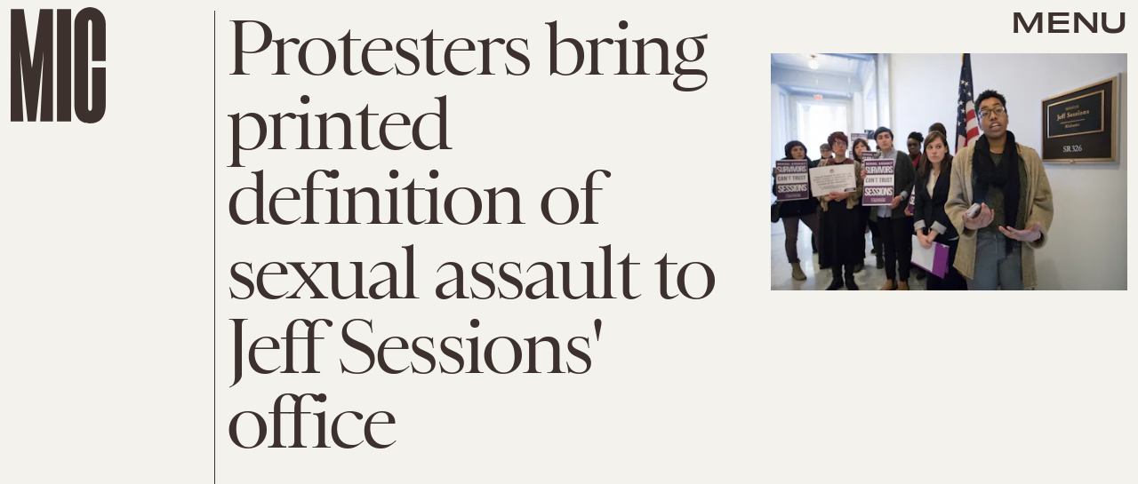

--- FILE ---
content_type: text/html; charset=utf-8
request_url: https://www.google.com/recaptcha/api2/aframe
body_size: 248
content:
<!DOCTYPE HTML><html><head><meta http-equiv="content-type" content="text/html; charset=UTF-8"></head><body><script nonce="qyqH8IlucqOwp-NrDqgFog">/** Anti-fraud and anti-abuse applications only. See google.com/recaptcha */ try{var clients={'sodar':'https://pagead2.googlesyndication.com/pagead/sodar?'};window.addEventListener("message",function(a){try{if(a.source===window.parent){var b=JSON.parse(a.data);var c=clients[b['id']];if(c){var d=document.createElement('img');d.src=c+b['params']+'&rc='+(localStorage.getItem("rc::a")?sessionStorage.getItem("rc::b"):"");window.document.body.appendChild(d);sessionStorage.setItem("rc::e",parseInt(sessionStorage.getItem("rc::e")||0)+1);localStorage.setItem("rc::h",'1768726509246');}}}catch(b){}});window.parent.postMessage("_grecaptcha_ready", "*");}catch(b){}</script></body></html>